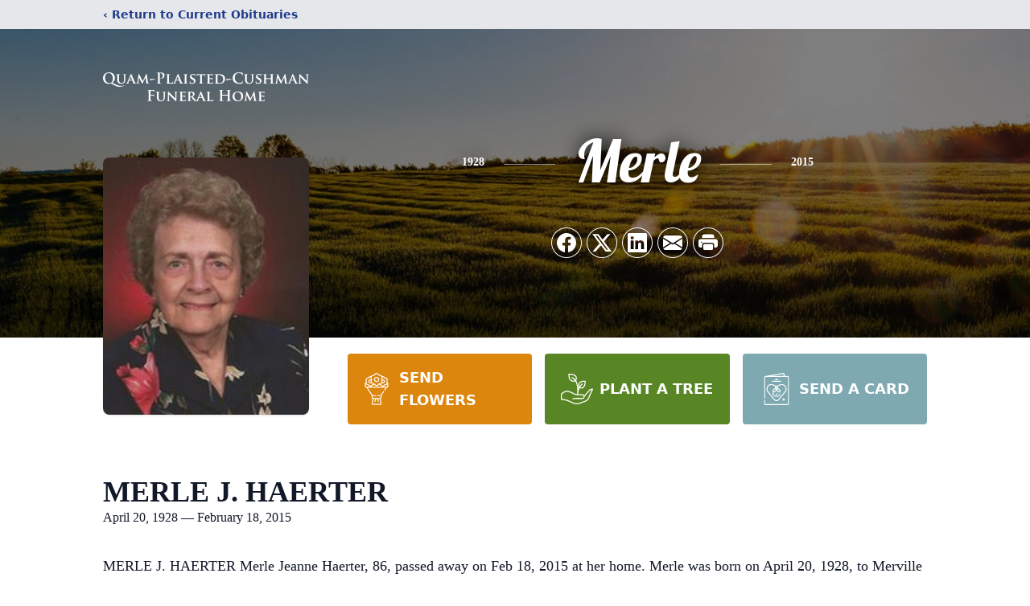

--- FILE ---
content_type: text/html; charset=utf-8
request_url: https://www.google.com/recaptcha/enterprise/anchor?ar=1&k=6Lc1p-MhAAAAAP7ptvcsBl5K0NOyrQwKhl_-ScIA&co=aHR0cHM6Ly93d3cucXVhbXBsYWlzdGVkY3VzaG1hbi5jb206NDQz&hl=en&type=image&v=PoyoqOPhxBO7pBk68S4YbpHZ&theme=light&size=invisible&badge=bottomright&anchor-ms=20000&execute-ms=30000&cb=ralku23ajjx3
body_size: 48543
content:
<!DOCTYPE HTML><html dir="ltr" lang="en"><head><meta http-equiv="Content-Type" content="text/html; charset=UTF-8">
<meta http-equiv="X-UA-Compatible" content="IE=edge">
<title>reCAPTCHA</title>
<style type="text/css">
/* cyrillic-ext */
@font-face {
  font-family: 'Roboto';
  font-style: normal;
  font-weight: 400;
  font-stretch: 100%;
  src: url(//fonts.gstatic.com/s/roboto/v48/KFO7CnqEu92Fr1ME7kSn66aGLdTylUAMa3GUBHMdazTgWw.woff2) format('woff2');
  unicode-range: U+0460-052F, U+1C80-1C8A, U+20B4, U+2DE0-2DFF, U+A640-A69F, U+FE2E-FE2F;
}
/* cyrillic */
@font-face {
  font-family: 'Roboto';
  font-style: normal;
  font-weight: 400;
  font-stretch: 100%;
  src: url(//fonts.gstatic.com/s/roboto/v48/KFO7CnqEu92Fr1ME7kSn66aGLdTylUAMa3iUBHMdazTgWw.woff2) format('woff2');
  unicode-range: U+0301, U+0400-045F, U+0490-0491, U+04B0-04B1, U+2116;
}
/* greek-ext */
@font-face {
  font-family: 'Roboto';
  font-style: normal;
  font-weight: 400;
  font-stretch: 100%;
  src: url(//fonts.gstatic.com/s/roboto/v48/KFO7CnqEu92Fr1ME7kSn66aGLdTylUAMa3CUBHMdazTgWw.woff2) format('woff2');
  unicode-range: U+1F00-1FFF;
}
/* greek */
@font-face {
  font-family: 'Roboto';
  font-style: normal;
  font-weight: 400;
  font-stretch: 100%;
  src: url(//fonts.gstatic.com/s/roboto/v48/KFO7CnqEu92Fr1ME7kSn66aGLdTylUAMa3-UBHMdazTgWw.woff2) format('woff2');
  unicode-range: U+0370-0377, U+037A-037F, U+0384-038A, U+038C, U+038E-03A1, U+03A3-03FF;
}
/* math */
@font-face {
  font-family: 'Roboto';
  font-style: normal;
  font-weight: 400;
  font-stretch: 100%;
  src: url(//fonts.gstatic.com/s/roboto/v48/KFO7CnqEu92Fr1ME7kSn66aGLdTylUAMawCUBHMdazTgWw.woff2) format('woff2');
  unicode-range: U+0302-0303, U+0305, U+0307-0308, U+0310, U+0312, U+0315, U+031A, U+0326-0327, U+032C, U+032F-0330, U+0332-0333, U+0338, U+033A, U+0346, U+034D, U+0391-03A1, U+03A3-03A9, U+03B1-03C9, U+03D1, U+03D5-03D6, U+03F0-03F1, U+03F4-03F5, U+2016-2017, U+2034-2038, U+203C, U+2040, U+2043, U+2047, U+2050, U+2057, U+205F, U+2070-2071, U+2074-208E, U+2090-209C, U+20D0-20DC, U+20E1, U+20E5-20EF, U+2100-2112, U+2114-2115, U+2117-2121, U+2123-214F, U+2190, U+2192, U+2194-21AE, U+21B0-21E5, U+21F1-21F2, U+21F4-2211, U+2213-2214, U+2216-22FF, U+2308-230B, U+2310, U+2319, U+231C-2321, U+2336-237A, U+237C, U+2395, U+239B-23B7, U+23D0, U+23DC-23E1, U+2474-2475, U+25AF, U+25B3, U+25B7, U+25BD, U+25C1, U+25CA, U+25CC, U+25FB, U+266D-266F, U+27C0-27FF, U+2900-2AFF, U+2B0E-2B11, U+2B30-2B4C, U+2BFE, U+3030, U+FF5B, U+FF5D, U+1D400-1D7FF, U+1EE00-1EEFF;
}
/* symbols */
@font-face {
  font-family: 'Roboto';
  font-style: normal;
  font-weight: 400;
  font-stretch: 100%;
  src: url(//fonts.gstatic.com/s/roboto/v48/KFO7CnqEu92Fr1ME7kSn66aGLdTylUAMaxKUBHMdazTgWw.woff2) format('woff2');
  unicode-range: U+0001-000C, U+000E-001F, U+007F-009F, U+20DD-20E0, U+20E2-20E4, U+2150-218F, U+2190, U+2192, U+2194-2199, U+21AF, U+21E6-21F0, U+21F3, U+2218-2219, U+2299, U+22C4-22C6, U+2300-243F, U+2440-244A, U+2460-24FF, U+25A0-27BF, U+2800-28FF, U+2921-2922, U+2981, U+29BF, U+29EB, U+2B00-2BFF, U+4DC0-4DFF, U+FFF9-FFFB, U+10140-1018E, U+10190-1019C, U+101A0, U+101D0-101FD, U+102E0-102FB, U+10E60-10E7E, U+1D2C0-1D2D3, U+1D2E0-1D37F, U+1F000-1F0FF, U+1F100-1F1AD, U+1F1E6-1F1FF, U+1F30D-1F30F, U+1F315, U+1F31C, U+1F31E, U+1F320-1F32C, U+1F336, U+1F378, U+1F37D, U+1F382, U+1F393-1F39F, U+1F3A7-1F3A8, U+1F3AC-1F3AF, U+1F3C2, U+1F3C4-1F3C6, U+1F3CA-1F3CE, U+1F3D4-1F3E0, U+1F3ED, U+1F3F1-1F3F3, U+1F3F5-1F3F7, U+1F408, U+1F415, U+1F41F, U+1F426, U+1F43F, U+1F441-1F442, U+1F444, U+1F446-1F449, U+1F44C-1F44E, U+1F453, U+1F46A, U+1F47D, U+1F4A3, U+1F4B0, U+1F4B3, U+1F4B9, U+1F4BB, U+1F4BF, U+1F4C8-1F4CB, U+1F4D6, U+1F4DA, U+1F4DF, U+1F4E3-1F4E6, U+1F4EA-1F4ED, U+1F4F7, U+1F4F9-1F4FB, U+1F4FD-1F4FE, U+1F503, U+1F507-1F50B, U+1F50D, U+1F512-1F513, U+1F53E-1F54A, U+1F54F-1F5FA, U+1F610, U+1F650-1F67F, U+1F687, U+1F68D, U+1F691, U+1F694, U+1F698, U+1F6AD, U+1F6B2, U+1F6B9-1F6BA, U+1F6BC, U+1F6C6-1F6CF, U+1F6D3-1F6D7, U+1F6E0-1F6EA, U+1F6F0-1F6F3, U+1F6F7-1F6FC, U+1F700-1F7FF, U+1F800-1F80B, U+1F810-1F847, U+1F850-1F859, U+1F860-1F887, U+1F890-1F8AD, U+1F8B0-1F8BB, U+1F8C0-1F8C1, U+1F900-1F90B, U+1F93B, U+1F946, U+1F984, U+1F996, U+1F9E9, U+1FA00-1FA6F, U+1FA70-1FA7C, U+1FA80-1FA89, U+1FA8F-1FAC6, U+1FACE-1FADC, U+1FADF-1FAE9, U+1FAF0-1FAF8, U+1FB00-1FBFF;
}
/* vietnamese */
@font-face {
  font-family: 'Roboto';
  font-style: normal;
  font-weight: 400;
  font-stretch: 100%;
  src: url(//fonts.gstatic.com/s/roboto/v48/KFO7CnqEu92Fr1ME7kSn66aGLdTylUAMa3OUBHMdazTgWw.woff2) format('woff2');
  unicode-range: U+0102-0103, U+0110-0111, U+0128-0129, U+0168-0169, U+01A0-01A1, U+01AF-01B0, U+0300-0301, U+0303-0304, U+0308-0309, U+0323, U+0329, U+1EA0-1EF9, U+20AB;
}
/* latin-ext */
@font-face {
  font-family: 'Roboto';
  font-style: normal;
  font-weight: 400;
  font-stretch: 100%;
  src: url(//fonts.gstatic.com/s/roboto/v48/KFO7CnqEu92Fr1ME7kSn66aGLdTylUAMa3KUBHMdazTgWw.woff2) format('woff2');
  unicode-range: U+0100-02BA, U+02BD-02C5, U+02C7-02CC, U+02CE-02D7, U+02DD-02FF, U+0304, U+0308, U+0329, U+1D00-1DBF, U+1E00-1E9F, U+1EF2-1EFF, U+2020, U+20A0-20AB, U+20AD-20C0, U+2113, U+2C60-2C7F, U+A720-A7FF;
}
/* latin */
@font-face {
  font-family: 'Roboto';
  font-style: normal;
  font-weight: 400;
  font-stretch: 100%;
  src: url(//fonts.gstatic.com/s/roboto/v48/KFO7CnqEu92Fr1ME7kSn66aGLdTylUAMa3yUBHMdazQ.woff2) format('woff2');
  unicode-range: U+0000-00FF, U+0131, U+0152-0153, U+02BB-02BC, U+02C6, U+02DA, U+02DC, U+0304, U+0308, U+0329, U+2000-206F, U+20AC, U+2122, U+2191, U+2193, U+2212, U+2215, U+FEFF, U+FFFD;
}
/* cyrillic-ext */
@font-face {
  font-family: 'Roboto';
  font-style: normal;
  font-weight: 500;
  font-stretch: 100%;
  src: url(//fonts.gstatic.com/s/roboto/v48/KFO7CnqEu92Fr1ME7kSn66aGLdTylUAMa3GUBHMdazTgWw.woff2) format('woff2');
  unicode-range: U+0460-052F, U+1C80-1C8A, U+20B4, U+2DE0-2DFF, U+A640-A69F, U+FE2E-FE2F;
}
/* cyrillic */
@font-face {
  font-family: 'Roboto';
  font-style: normal;
  font-weight: 500;
  font-stretch: 100%;
  src: url(//fonts.gstatic.com/s/roboto/v48/KFO7CnqEu92Fr1ME7kSn66aGLdTylUAMa3iUBHMdazTgWw.woff2) format('woff2');
  unicode-range: U+0301, U+0400-045F, U+0490-0491, U+04B0-04B1, U+2116;
}
/* greek-ext */
@font-face {
  font-family: 'Roboto';
  font-style: normal;
  font-weight: 500;
  font-stretch: 100%;
  src: url(//fonts.gstatic.com/s/roboto/v48/KFO7CnqEu92Fr1ME7kSn66aGLdTylUAMa3CUBHMdazTgWw.woff2) format('woff2');
  unicode-range: U+1F00-1FFF;
}
/* greek */
@font-face {
  font-family: 'Roboto';
  font-style: normal;
  font-weight: 500;
  font-stretch: 100%;
  src: url(//fonts.gstatic.com/s/roboto/v48/KFO7CnqEu92Fr1ME7kSn66aGLdTylUAMa3-UBHMdazTgWw.woff2) format('woff2');
  unicode-range: U+0370-0377, U+037A-037F, U+0384-038A, U+038C, U+038E-03A1, U+03A3-03FF;
}
/* math */
@font-face {
  font-family: 'Roboto';
  font-style: normal;
  font-weight: 500;
  font-stretch: 100%;
  src: url(//fonts.gstatic.com/s/roboto/v48/KFO7CnqEu92Fr1ME7kSn66aGLdTylUAMawCUBHMdazTgWw.woff2) format('woff2');
  unicode-range: U+0302-0303, U+0305, U+0307-0308, U+0310, U+0312, U+0315, U+031A, U+0326-0327, U+032C, U+032F-0330, U+0332-0333, U+0338, U+033A, U+0346, U+034D, U+0391-03A1, U+03A3-03A9, U+03B1-03C9, U+03D1, U+03D5-03D6, U+03F0-03F1, U+03F4-03F5, U+2016-2017, U+2034-2038, U+203C, U+2040, U+2043, U+2047, U+2050, U+2057, U+205F, U+2070-2071, U+2074-208E, U+2090-209C, U+20D0-20DC, U+20E1, U+20E5-20EF, U+2100-2112, U+2114-2115, U+2117-2121, U+2123-214F, U+2190, U+2192, U+2194-21AE, U+21B0-21E5, U+21F1-21F2, U+21F4-2211, U+2213-2214, U+2216-22FF, U+2308-230B, U+2310, U+2319, U+231C-2321, U+2336-237A, U+237C, U+2395, U+239B-23B7, U+23D0, U+23DC-23E1, U+2474-2475, U+25AF, U+25B3, U+25B7, U+25BD, U+25C1, U+25CA, U+25CC, U+25FB, U+266D-266F, U+27C0-27FF, U+2900-2AFF, U+2B0E-2B11, U+2B30-2B4C, U+2BFE, U+3030, U+FF5B, U+FF5D, U+1D400-1D7FF, U+1EE00-1EEFF;
}
/* symbols */
@font-face {
  font-family: 'Roboto';
  font-style: normal;
  font-weight: 500;
  font-stretch: 100%;
  src: url(//fonts.gstatic.com/s/roboto/v48/KFO7CnqEu92Fr1ME7kSn66aGLdTylUAMaxKUBHMdazTgWw.woff2) format('woff2');
  unicode-range: U+0001-000C, U+000E-001F, U+007F-009F, U+20DD-20E0, U+20E2-20E4, U+2150-218F, U+2190, U+2192, U+2194-2199, U+21AF, U+21E6-21F0, U+21F3, U+2218-2219, U+2299, U+22C4-22C6, U+2300-243F, U+2440-244A, U+2460-24FF, U+25A0-27BF, U+2800-28FF, U+2921-2922, U+2981, U+29BF, U+29EB, U+2B00-2BFF, U+4DC0-4DFF, U+FFF9-FFFB, U+10140-1018E, U+10190-1019C, U+101A0, U+101D0-101FD, U+102E0-102FB, U+10E60-10E7E, U+1D2C0-1D2D3, U+1D2E0-1D37F, U+1F000-1F0FF, U+1F100-1F1AD, U+1F1E6-1F1FF, U+1F30D-1F30F, U+1F315, U+1F31C, U+1F31E, U+1F320-1F32C, U+1F336, U+1F378, U+1F37D, U+1F382, U+1F393-1F39F, U+1F3A7-1F3A8, U+1F3AC-1F3AF, U+1F3C2, U+1F3C4-1F3C6, U+1F3CA-1F3CE, U+1F3D4-1F3E0, U+1F3ED, U+1F3F1-1F3F3, U+1F3F5-1F3F7, U+1F408, U+1F415, U+1F41F, U+1F426, U+1F43F, U+1F441-1F442, U+1F444, U+1F446-1F449, U+1F44C-1F44E, U+1F453, U+1F46A, U+1F47D, U+1F4A3, U+1F4B0, U+1F4B3, U+1F4B9, U+1F4BB, U+1F4BF, U+1F4C8-1F4CB, U+1F4D6, U+1F4DA, U+1F4DF, U+1F4E3-1F4E6, U+1F4EA-1F4ED, U+1F4F7, U+1F4F9-1F4FB, U+1F4FD-1F4FE, U+1F503, U+1F507-1F50B, U+1F50D, U+1F512-1F513, U+1F53E-1F54A, U+1F54F-1F5FA, U+1F610, U+1F650-1F67F, U+1F687, U+1F68D, U+1F691, U+1F694, U+1F698, U+1F6AD, U+1F6B2, U+1F6B9-1F6BA, U+1F6BC, U+1F6C6-1F6CF, U+1F6D3-1F6D7, U+1F6E0-1F6EA, U+1F6F0-1F6F3, U+1F6F7-1F6FC, U+1F700-1F7FF, U+1F800-1F80B, U+1F810-1F847, U+1F850-1F859, U+1F860-1F887, U+1F890-1F8AD, U+1F8B0-1F8BB, U+1F8C0-1F8C1, U+1F900-1F90B, U+1F93B, U+1F946, U+1F984, U+1F996, U+1F9E9, U+1FA00-1FA6F, U+1FA70-1FA7C, U+1FA80-1FA89, U+1FA8F-1FAC6, U+1FACE-1FADC, U+1FADF-1FAE9, U+1FAF0-1FAF8, U+1FB00-1FBFF;
}
/* vietnamese */
@font-face {
  font-family: 'Roboto';
  font-style: normal;
  font-weight: 500;
  font-stretch: 100%;
  src: url(//fonts.gstatic.com/s/roboto/v48/KFO7CnqEu92Fr1ME7kSn66aGLdTylUAMa3OUBHMdazTgWw.woff2) format('woff2');
  unicode-range: U+0102-0103, U+0110-0111, U+0128-0129, U+0168-0169, U+01A0-01A1, U+01AF-01B0, U+0300-0301, U+0303-0304, U+0308-0309, U+0323, U+0329, U+1EA0-1EF9, U+20AB;
}
/* latin-ext */
@font-face {
  font-family: 'Roboto';
  font-style: normal;
  font-weight: 500;
  font-stretch: 100%;
  src: url(//fonts.gstatic.com/s/roboto/v48/KFO7CnqEu92Fr1ME7kSn66aGLdTylUAMa3KUBHMdazTgWw.woff2) format('woff2');
  unicode-range: U+0100-02BA, U+02BD-02C5, U+02C7-02CC, U+02CE-02D7, U+02DD-02FF, U+0304, U+0308, U+0329, U+1D00-1DBF, U+1E00-1E9F, U+1EF2-1EFF, U+2020, U+20A0-20AB, U+20AD-20C0, U+2113, U+2C60-2C7F, U+A720-A7FF;
}
/* latin */
@font-face {
  font-family: 'Roboto';
  font-style: normal;
  font-weight: 500;
  font-stretch: 100%;
  src: url(//fonts.gstatic.com/s/roboto/v48/KFO7CnqEu92Fr1ME7kSn66aGLdTylUAMa3yUBHMdazQ.woff2) format('woff2');
  unicode-range: U+0000-00FF, U+0131, U+0152-0153, U+02BB-02BC, U+02C6, U+02DA, U+02DC, U+0304, U+0308, U+0329, U+2000-206F, U+20AC, U+2122, U+2191, U+2193, U+2212, U+2215, U+FEFF, U+FFFD;
}
/* cyrillic-ext */
@font-face {
  font-family: 'Roboto';
  font-style: normal;
  font-weight: 900;
  font-stretch: 100%;
  src: url(//fonts.gstatic.com/s/roboto/v48/KFO7CnqEu92Fr1ME7kSn66aGLdTylUAMa3GUBHMdazTgWw.woff2) format('woff2');
  unicode-range: U+0460-052F, U+1C80-1C8A, U+20B4, U+2DE0-2DFF, U+A640-A69F, U+FE2E-FE2F;
}
/* cyrillic */
@font-face {
  font-family: 'Roboto';
  font-style: normal;
  font-weight: 900;
  font-stretch: 100%;
  src: url(//fonts.gstatic.com/s/roboto/v48/KFO7CnqEu92Fr1ME7kSn66aGLdTylUAMa3iUBHMdazTgWw.woff2) format('woff2');
  unicode-range: U+0301, U+0400-045F, U+0490-0491, U+04B0-04B1, U+2116;
}
/* greek-ext */
@font-face {
  font-family: 'Roboto';
  font-style: normal;
  font-weight: 900;
  font-stretch: 100%;
  src: url(//fonts.gstatic.com/s/roboto/v48/KFO7CnqEu92Fr1ME7kSn66aGLdTylUAMa3CUBHMdazTgWw.woff2) format('woff2');
  unicode-range: U+1F00-1FFF;
}
/* greek */
@font-face {
  font-family: 'Roboto';
  font-style: normal;
  font-weight: 900;
  font-stretch: 100%;
  src: url(//fonts.gstatic.com/s/roboto/v48/KFO7CnqEu92Fr1ME7kSn66aGLdTylUAMa3-UBHMdazTgWw.woff2) format('woff2');
  unicode-range: U+0370-0377, U+037A-037F, U+0384-038A, U+038C, U+038E-03A1, U+03A3-03FF;
}
/* math */
@font-face {
  font-family: 'Roboto';
  font-style: normal;
  font-weight: 900;
  font-stretch: 100%;
  src: url(//fonts.gstatic.com/s/roboto/v48/KFO7CnqEu92Fr1ME7kSn66aGLdTylUAMawCUBHMdazTgWw.woff2) format('woff2');
  unicode-range: U+0302-0303, U+0305, U+0307-0308, U+0310, U+0312, U+0315, U+031A, U+0326-0327, U+032C, U+032F-0330, U+0332-0333, U+0338, U+033A, U+0346, U+034D, U+0391-03A1, U+03A3-03A9, U+03B1-03C9, U+03D1, U+03D5-03D6, U+03F0-03F1, U+03F4-03F5, U+2016-2017, U+2034-2038, U+203C, U+2040, U+2043, U+2047, U+2050, U+2057, U+205F, U+2070-2071, U+2074-208E, U+2090-209C, U+20D0-20DC, U+20E1, U+20E5-20EF, U+2100-2112, U+2114-2115, U+2117-2121, U+2123-214F, U+2190, U+2192, U+2194-21AE, U+21B0-21E5, U+21F1-21F2, U+21F4-2211, U+2213-2214, U+2216-22FF, U+2308-230B, U+2310, U+2319, U+231C-2321, U+2336-237A, U+237C, U+2395, U+239B-23B7, U+23D0, U+23DC-23E1, U+2474-2475, U+25AF, U+25B3, U+25B7, U+25BD, U+25C1, U+25CA, U+25CC, U+25FB, U+266D-266F, U+27C0-27FF, U+2900-2AFF, U+2B0E-2B11, U+2B30-2B4C, U+2BFE, U+3030, U+FF5B, U+FF5D, U+1D400-1D7FF, U+1EE00-1EEFF;
}
/* symbols */
@font-face {
  font-family: 'Roboto';
  font-style: normal;
  font-weight: 900;
  font-stretch: 100%;
  src: url(//fonts.gstatic.com/s/roboto/v48/KFO7CnqEu92Fr1ME7kSn66aGLdTylUAMaxKUBHMdazTgWw.woff2) format('woff2');
  unicode-range: U+0001-000C, U+000E-001F, U+007F-009F, U+20DD-20E0, U+20E2-20E4, U+2150-218F, U+2190, U+2192, U+2194-2199, U+21AF, U+21E6-21F0, U+21F3, U+2218-2219, U+2299, U+22C4-22C6, U+2300-243F, U+2440-244A, U+2460-24FF, U+25A0-27BF, U+2800-28FF, U+2921-2922, U+2981, U+29BF, U+29EB, U+2B00-2BFF, U+4DC0-4DFF, U+FFF9-FFFB, U+10140-1018E, U+10190-1019C, U+101A0, U+101D0-101FD, U+102E0-102FB, U+10E60-10E7E, U+1D2C0-1D2D3, U+1D2E0-1D37F, U+1F000-1F0FF, U+1F100-1F1AD, U+1F1E6-1F1FF, U+1F30D-1F30F, U+1F315, U+1F31C, U+1F31E, U+1F320-1F32C, U+1F336, U+1F378, U+1F37D, U+1F382, U+1F393-1F39F, U+1F3A7-1F3A8, U+1F3AC-1F3AF, U+1F3C2, U+1F3C4-1F3C6, U+1F3CA-1F3CE, U+1F3D4-1F3E0, U+1F3ED, U+1F3F1-1F3F3, U+1F3F5-1F3F7, U+1F408, U+1F415, U+1F41F, U+1F426, U+1F43F, U+1F441-1F442, U+1F444, U+1F446-1F449, U+1F44C-1F44E, U+1F453, U+1F46A, U+1F47D, U+1F4A3, U+1F4B0, U+1F4B3, U+1F4B9, U+1F4BB, U+1F4BF, U+1F4C8-1F4CB, U+1F4D6, U+1F4DA, U+1F4DF, U+1F4E3-1F4E6, U+1F4EA-1F4ED, U+1F4F7, U+1F4F9-1F4FB, U+1F4FD-1F4FE, U+1F503, U+1F507-1F50B, U+1F50D, U+1F512-1F513, U+1F53E-1F54A, U+1F54F-1F5FA, U+1F610, U+1F650-1F67F, U+1F687, U+1F68D, U+1F691, U+1F694, U+1F698, U+1F6AD, U+1F6B2, U+1F6B9-1F6BA, U+1F6BC, U+1F6C6-1F6CF, U+1F6D3-1F6D7, U+1F6E0-1F6EA, U+1F6F0-1F6F3, U+1F6F7-1F6FC, U+1F700-1F7FF, U+1F800-1F80B, U+1F810-1F847, U+1F850-1F859, U+1F860-1F887, U+1F890-1F8AD, U+1F8B0-1F8BB, U+1F8C0-1F8C1, U+1F900-1F90B, U+1F93B, U+1F946, U+1F984, U+1F996, U+1F9E9, U+1FA00-1FA6F, U+1FA70-1FA7C, U+1FA80-1FA89, U+1FA8F-1FAC6, U+1FACE-1FADC, U+1FADF-1FAE9, U+1FAF0-1FAF8, U+1FB00-1FBFF;
}
/* vietnamese */
@font-face {
  font-family: 'Roboto';
  font-style: normal;
  font-weight: 900;
  font-stretch: 100%;
  src: url(//fonts.gstatic.com/s/roboto/v48/KFO7CnqEu92Fr1ME7kSn66aGLdTylUAMa3OUBHMdazTgWw.woff2) format('woff2');
  unicode-range: U+0102-0103, U+0110-0111, U+0128-0129, U+0168-0169, U+01A0-01A1, U+01AF-01B0, U+0300-0301, U+0303-0304, U+0308-0309, U+0323, U+0329, U+1EA0-1EF9, U+20AB;
}
/* latin-ext */
@font-face {
  font-family: 'Roboto';
  font-style: normal;
  font-weight: 900;
  font-stretch: 100%;
  src: url(//fonts.gstatic.com/s/roboto/v48/KFO7CnqEu92Fr1ME7kSn66aGLdTylUAMa3KUBHMdazTgWw.woff2) format('woff2');
  unicode-range: U+0100-02BA, U+02BD-02C5, U+02C7-02CC, U+02CE-02D7, U+02DD-02FF, U+0304, U+0308, U+0329, U+1D00-1DBF, U+1E00-1E9F, U+1EF2-1EFF, U+2020, U+20A0-20AB, U+20AD-20C0, U+2113, U+2C60-2C7F, U+A720-A7FF;
}
/* latin */
@font-face {
  font-family: 'Roboto';
  font-style: normal;
  font-weight: 900;
  font-stretch: 100%;
  src: url(//fonts.gstatic.com/s/roboto/v48/KFO7CnqEu92Fr1ME7kSn66aGLdTylUAMa3yUBHMdazQ.woff2) format('woff2');
  unicode-range: U+0000-00FF, U+0131, U+0152-0153, U+02BB-02BC, U+02C6, U+02DA, U+02DC, U+0304, U+0308, U+0329, U+2000-206F, U+20AC, U+2122, U+2191, U+2193, U+2212, U+2215, U+FEFF, U+FFFD;
}

</style>
<link rel="stylesheet" type="text/css" href="https://www.gstatic.com/recaptcha/releases/PoyoqOPhxBO7pBk68S4YbpHZ/styles__ltr.css">
<script nonce="MILo1_gsLdWibjuEoZhBmg" type="text/javascript">window['__recaptcha_api'] = 'https://www.google.com/recaptcha/enterprise/';</script>
<script type="text/javascript" src="https://www.gstatic.com/recaptcha/releases/PoyoqOPhxBO7pBk68S4YbpHZ/recaptcha__en.js" nonce="MILo1_gsLdWibjuEoZhBmg">
      
    </script></head>
<body><div id="rc-anchor-alert" class="rc-anchor-alert"></div>
<input type="hidden" id="recaptcha-token" value="[base64]">
<script type="text/javascript" nonce="MILo1_gsLdWibjuEoZhBmg">
      recaptcha.anchor.Main.init("[\x22ainput\x22,[\x22bgdata\x22,\x22\x22,\[base64]/[base64]/[base64]/[base64]/cjw8ejpyPj4+eil9Y2F0Y2gobCl7dGhyb3cgbDt9fSxIPWZ1bmN0aW9uKHcsdCx6KXtpZih3PT0xOTR8fHc9PTIwOCl0LnZbd10/dC52W3ddLmNvbmNhdCh6KTp0LnZbd109b2Yoeix0KTtlbHNle2lmKHQuYkImJnchPTMxNylyZXR1cm47dz09NjZ8fHc9PTEyMnx8dz09NDcwfHx3PT00NHx8dz09NDE2fHx3PT0zOTd8fHc9PTQyMXx8dz09Njh8fHc9PTcwfHx3PT0xODQ/[base64]/[base64]/[base64]/bmV3IGRbVl0oSlswXSk6cD09Mj9uZXcgZFtWXShKWzBdLEpbMV0pOnA9PTM/bmV3IGRbVl0oSlswXSxKWzFdLEpbMl0pOnA9PTQ/[base64]/[base64]/[base64]/[base64]\x22,\[base64]\\u003d\x22,\x22dMOfwoPDmcKiL8OKwqHDlsKhw6fCgEXDscONBn5BUkbCrWJnwq5dwrksw4fCtVFOIcKBR8OrA8O4wrE0T8OLwoDCuMKnGzLDvcK/w6ciNcKUXWJdwoBFK8OCRikNSlcRw4s/SwJUVcOHbMORV8OxwoLDl8Opw7Zpw6ope8OLwod6Rm0mwofDmFQiBcO5QUISwrLDgMKYw7xrw6/[base64]/P1PDiMOWwqo6WUvDlsO7MiXCucKvSwjDj8KJwpBlwqHDilLDmSRfw6swNMOywrxPw41eMsOxTFgRYlIqTsOWR2ABeMOmw6kTXADDol/CtzYrTzwiw7vCqsKoQsKfw6FuPMKxwrYmTTzCi0bCj3pOwrhTw7/[base64]/CmMKLSMK9wo7CgREiwoDCh8K+ZcKMG8OTwopeGMOID3sLOcOcwoJNIgt5C8OMw51IGV1Zw6PDtncIw5rDusKxBsOLRVzDu2IzSmDDlhNmbcOxdsKZFsO+w4XDjcK2MzkfYsKxcD3DssKBwpJQSkoUasOACwdFwpzCisKLf8KAH8KBw4zCisOnP8KrQ8KEw6bCosO/wqpFw5vCtWghYRBDYcKydMKkZnnDjcO6w4JROCYcw7/Ci8KmTcKCFHLCvMOBV2N+wpI5ScKNCcKAwoIhw5UfKcONw4R3woMxwpbDtMO0Ljs9HMO9Xx3CvnHCtMO9wpROwpsXwo0/w6/DmMOJw5HCnELDswXDlMOecMKdEy1mR0fDlA/[base64]/[base64]/GsKNwr9yw7vDs8OSBjQYDAvDqMOtw7l5dcO2wrTCnhV5w77Dm0fCoMKlIsOXw6F4Ik42NA9EwpBOWFPDksKRCcOYdMKkRsKEwqrDo8OoRVgXNkbCo8KIZW3Cm2PDoxYbw6RvWMOJw597w6/CqRBBw5DDv8KAwqtaJcKxwqrCnEvDpcKsw7lUJRsKwr3DlsOjwrzCrBgqVmENDkLCrMKqwoXDvsO8woF2w7Q2wpTCmsOKwqZNT2HDr23Co1QMV2/DhcO7GcK2LBFsw4HDgBUkdgTDpcKbwqUWPMOscyQiDkIUw69Awo7CoMKVw4vCtTZUw5fCssOpwpnClggtVx9MwrXDjDJgwq0LM8KiXMO0ASZPw73DjMOqXgFhSVvCocOSaTTCrcKAWTJxPy1xw5UdBErDrcKnQ8OWwq89wozCh8KZI2LCl3k8WQVWZsKPw7/[base64]/DuxokPDE6wrk/JQ0TVTTCs8O1OMKYKGNVMgDDrsK6PnTDncKfW1HDjMOmC8OPwp0vw68MeAXCgsKnwpnChsOiw4zDjsOAw7bCtMOwwo/CvsOIYMO1QSXDplfCvMOVacOswpYDfxRjPAPDgSItW3LCix4Aw6UUcn5tAMK7wp3DvsOCwrjCjXjDiFfCpkNSacOnX8K6wqh8MkXChHtiw6pfwqrClxQwwo7CmyjDvFwPayPDhxvDvQB/[base64]/wqPDliksCsOGw5rCvXEOCsOJwofDrcOTecK4w4vDmsKfw4UseShNwrILU8KHw4DDm0I4wpvDkhbCgwDDhsOpw7Avd8KewqdgEBB9w7vDolxac0ZMbsKRWMO1TCbCsHfCtmstJiEqw7nDlUspMcOWPMKxahzDl1NTK8OKw4AiU8Ouwo1/VMKowrHCjXEFBmxzEAcEHcKew4jDhMK+WsKQw7JOw5/CjhHCtQN3w5nCoFDCsMKUw5stwq/DrxDCvUhyw7o4w5TDgXc2wrgNwqDCnE3Do3ReBUEFUWJRw5PCvsOvd8O2WQQjOMKkwqPCnMOgw5XCnMOlwokHLS/DowUnw6dVX8O7wqPCnGnDk8KUwroIw5/CjcO3YAfCvsO0w5zDv3kOKkfCssOkwpRnDkVoSsKJwpHCmMOdMiIAwr3CgcK6w73DrcKWw5kCBsONPsKsw7gTw7zDrkNBUwJBPcOgY3PDqcKIckB+wrDCt8KXw70NFg/CgnvCisO/I8K7TAPCi0pww4IUTCLDrMOcA8KxEWogfsOZCDJgw6gOw7HCpMO3dT3CpnJIw4XDrcKXwrwCw6vDlcOYwqPDgWDDvzx5w7TCkMOlwo47MWIhw5U3w50bw5PCuHhHWVDCiyDDvTBvKiwpKMOMaUwjwq50eStXYwfCjVYhw4bCncK9woQQQRXCjUk/w7wJw57CsStEdMK2UB1ywp5RNcKtw7IVw7TCj1sWwo/DgsOeHg3DsAPCoVRswpNgI8Kuw4cDwpnDr8Kuw6vCoiIcPMKnd8OzEwnCnw/DmMOPwo04WMKmw4hsbsKBw7gZwpVzOsONH1/DohbCksO5AXM1wpIBRB7CkyEyw57CkcOna8KrasO/[base64]/dHTCkmjDisO2wrJLElVUwoHCqRAFAMO1VsKGIMO0BmwHAsKQHx17wrwJwq1jc8K6wr/Cl8OYZcOVw6/CvkZ8KRXCsXTDu8KtThDDosKeelFnfsOCwo8sfmTDuFrCnh7DmMOcPCLCksKNwpQ9EjMlImDDmDnCkcOjLjNaw4lOZAPDpsKzw4R/w4giWcKrw6sAwrTCs8Ozw4cMEQZnBRTDnsO8FRfCl8K9w5XCgcKZw5QbD8OXay5bcRzDvsOswrRpESPCvsKkwpN/bQR8wr9tC0rDlSTChmMRw4zDjEfCnsK0CcK4w6Izw4U8fT4cHjR3w7DDgyJBw7zDpSbCugNeby3CsMOHaXnCtMOnHMOXwphZwqXCh3BpwqQTwqx6w6/[base64]/DujrDj0bCtjR1w6QowrXDu8KzwovCvCMcwqzDsk3DpsKqw4UXw5PCkVHCnjtMVUwKKAnCgsO1wpFTwrzChi3DsMOYw5xAw4PDicKLMcKyAcOCPSvCogMkw4/CjcOzwpzDhcO4QMOKKDsuwpR9AhvDtMOjwqk8wpvDrV/Dh0HCnMO5eMODw58hw7R4aUrCjmPDvQlVU0TCrSXDjsKUAnDDuVhywojCv8OAw7/DgU1Xwr1qDlHDnCBzw4/CkMO6LMO8PhM7KG/CggnCjcOAwrTDicOiwrPDu8OWwoxmw6DCr8O/QEAzwr1VwqPCm1/DiMKmw6phXsONw40NBcK4w4dGw6AsJEHCvsKVBMOAf8OlwpXDjcOJwqVIdFAww4zDnzlcUFbDmMOiHR8ywp/CmsKHw7E+T8Oxb2hDDsOBCMOWwqbDk8OsIsK1wqnDkcKeV8KoB8Oqfw1Aw5cVYCciQsOUEmxwaBvClMK4w7wIeGt3GcKnw4fCmHQGEhhgK8Kfw7PCrsK5wqHDucKUKMO/wpLDosKJRSXCtcOPw7jCiMO3wo1RfcO1wr/Cg2HCvmfClMOHw6DDsnTDqVEtCVsPw5kUMMOqGcKHw4YNw5s1wrnDscOjw6Muw7bDkGktw484aMKFCjPDqgRUw7VSwrVXShjDvig/wq8XXsONwooAJ8KOwoonw4R4TcKpdHY4B8KRGcKoZmMDw418e1nDjcOSFcKdw47Cgi7DvmvCrMO+w7TDhQEzTsOtwpDCscKJMsKXwqV9wpjCq8OyYsKZG8OIw4bCj8KuHQg7w7sWLcKBRsOow5HDp8OgMTBpF8KMd8OSwroqw6/DncKnBsKsX8KwPUDDssKbwrN0bMKpGxRZF8Oiw6t8w7IrQcOjOsO0woldwqxHw4XDk8OpB3nDp8OAwow8DhfDtcO6KcOYZVbCqU/CqsOyb3UdXMKnNcOABB8CR8O+KcOiVMKeKcO3FyYaCGMNeMOLJyg6anzDn3VowpZ4di95b8OLUG3ChV0Bw4ZZw7oCeFVpw53CmMKhYHUowohSw45KwpbDpjvDk1LDt8KbSwvCmWXClsOvL8K/w64xf8K3IALDm8KDw5fDqkXDqGLDlGQTw7vCuEXDscORQMOUSRpiOHHCqMKvwrx7w6hMw7RMw7TDlsKkb8KwWsKFwqlwW1dEBMO0Xi8GwoNfQ0Ylw5dKwolqVxY9MgVKwqDCpgHDh2rDj8ONwq8yw6XCqBDDmMOBS2LCv2oOwqfCrBluZT/DqwxKw7rDlncjwq/CmcOCw5TDpx3Cv2/[base64]/[base64]/wrgKHA3DvsObLMOiw4HCv8O5w6DDrcOOwrwmwq9jwrvCjxspAlkGGMK0woxmw5lrwp8twrLCm8KJAsKiC8OtUkBOcHU4wpweNMKhLsOKUMKdw7kvw5lqw5nCrxdZcsOtw7rCgsOFwqQaw6TCpH/ClcO4TsKTX1QUTSbCvsOVw5vDqcKnwrjCrDbDujASwo1HdMK/wq7DlA3CksKQdMKleT7DgcO+IkFiwpzDisOyY2/[base64]/DrmTCmcOPPkMUw4ZENcOXwozCm1tfAXNnwrHCgRbDjcKjwo7CuCXCscOpLyjDtlJrw6xCw4zDiFbDlsOHw5vDmsK/aFh6EsOoVlNqw4LDqMK8VCMqw7s2wrPCucKiSFYqWMOTwroCBMOcFQ8Uw6/Dg8OowrVrc8ODYsK6wqItwq8MYMOgw442w4fCmMKiBUjCrcK4wp5kwot4w47CocK4MQhuNcOoKMKkPXTDnQfDu8KmwoQKwow/[base64]/DscOKPMOww7wsRsKawqPCu33DuxFhZ1l0K8O+w58Kw5kzRUgPw7PDiWLCvMOWJsOJcgfCsMKVwowwwpYrUMO2A0rCl0LCrMOKwqNoZMKeJnEKw4bDs8Oywp9awq3DocKYc8KwCRVZw5d1enV1wqhfwoLCmD7Dlw/CvcKSwqTDvcKAVj3Dg8KHDjt7w6PCjBQmwo4ZQgFuw4vDssOJw4/CgsKHbMODwrvCg8OFA8OWU8OWQsOiwqw+FsOAMsKRUsO4EULDrkbCj2PDo8ONZj/Du8KnQWvCqMOwEMK+FMKCBsO+w4HDiSnCvMKxwqxLScO9R8OhBxk8cMOEwoLCsMKYw5sxwrvDmwHDh8OZMCHDssK6WXk/wpPDl8K3w7k/wpLCnm3CssO6w4sbwqvCncOmGcKhw70HcmsNAVPDgcKwGsKVw6zCpXjDnsKowrLCvMKlwq3CkQ8mLBDCsQrCoF0AHxZjwrwwEsK/DVByw7/CmgvDtHnCrsKVJ8KAwrQYX8O/w5DDo1XDhxpdw5PCt8OjIHsywrbCrklOT8KoEnLDkMKkNcOow4FawpBOwo8Iw5vDuz3Cg8KLwrQmw4vClsKPw4hTJSzCmSLChsOEw59NwqjCtmfCmcOAwq/CuyMGRMKTwpZhw6kVw6k3PV3Do1cvczzClMOfwo7Cjlxtw7osw5cWwqvCmsKoMMK4YV/DvsOZwq/DocOfYcOdciXDiXVNfsO0PG9rw4PDlknDiMOYwo1FMRwGw7oyw6zCjsKAwo/[base64]/CuMOFw7BmwpnDu8OnSsKQwpfCoRHCp2kSw5bDosOcw4TDrg/[base64]/JcKWRsOIw5XCpT9Iw7UCVgzDqHYFwqfCrQgjw6bDtADCvcO8XMKEwoYYw51NwrklwqtkwoFpw63CqQgzJ8OhVMOOLSLCmGXCjBo/ejAVwpkRwpIIw5Jcwrlmw4TCi8KvSMKfwoLCnBVOw4gfwpPCkgl2wo5iw5TCkcOrATTDgxALF8OAwoh7w71Jw7rDvnvDjMO0w6MFK2hBwrQVw4R2wqIkL3oQwpHCtcKKP8OXwr/CrWUfwq5lVTRuw7vCv8Kdw6hpw7PDvxtNw6/[base64]/CrFskJMK5J8OjXFIUwrjDiCxzw48ZUjQ8LDwmEcKTcGYqw6tXw5nCsRYOQ07CtjDCrsKXYXwqw5dow65SEcO1CWB5w5HCkcKww5Yvw7PDulLDuMOwfDNmTTgvwokOGMK7wrnDjycRwqPCoxAuJQ3DlsOywrLCucO+woYVwo/CnihIwoDCocODE8O8wpsSwp3Di3PDp8OQGBRuBMKuw4UYUWUYw44YPWEeFMOCIsOqw5jCg8OwCxQ7Mh02YMK+wp5HwqJObTXCqSIBw6vDlGwhw4oXw6TCmGkWV2XCmsO6w6B5GcOOwrTDq3LDhMOFwr3Dh8O9ZsOiwrLCnGRvw6FCdsK/wrnDjsOjASJfw6/DniTCqcOdIE7DocOlwpbCl8OLwqXDskXDncK4w4TDnHUQOxcVDzUyKsKpFBQuRUAiLBLDo27DokRXw5rDoRERFsOHw7QXwpbCkh3DpS/DqcKwwrd4dnsgUMKJaxjCncOxIwPDhMO5w5tlwpgRMMO9w7xdWcO5SCl8QsOOwqjDlz99w6zCjhfDuGXCsnPDn8OBwq56w47CplvDoSxcw5oswp7DrMOWwqgNcVbDvcKsThF9ZURLwpBOMX7CtcO7e8KUBGRIw5FJwpdXEcKWY8Ouw5/[base64]/CicOCVcKUfsKRwowlw6glScKOw5YjHsKvw7UCwp3DsnvDlzVvKjnDhT99LMKZwr7DjsKnAVbCn1diwokOw6E3wobCoR4ISmrDjMOywpclwpzDn8Kuw79LQ1ZHwqDDh8OowpnDn8KrwqI3aMKww5PDrcKDdMO/NMOACkZ0P8OawpbDkgAAwqHDn2Uyw5Fmw4vDrT1IQMKHAMKkTsOHe8OmwoUFE8OHCxTDtcOKcMKSwo5bQULDk8KZw5jDhCXCq1wPenlcCnIKwq/DjB3DrA7DkcKncHnDoBrDrWjCiA/Dk8Kzwr4Jw5oic1wjwrbCmVQ2w4PDpcOAwprDgGItw4zDnWwqenp7w7hMZcKZwq7CskXDm1rCmMOBw4EDwoxAQ8Ohw7/[base64]/DqkzDuMKlw7EfKjfDk8KSF2vDuTQyD8KDa3wNwpzDs0PDqcOvw64Pw5hOOsO/WyPClcKMwq4wbHPDicOSc1PDi8KWQ8OEwr/CmgsJwrTCuFpvw6IqG8OHaFfCs2LDkDnCjcORG8O8wrMCVcOlOMOpXcOdNcKsHUXCoBVHVMKdfcKpVxMCwoLDtsKywqMoH8OCYH/Du8KTw4nCnEQVWMOowq5iwqgIw6jCsUs9EsK5woFFMsOBwocue0B0w7PDt8KYN8KGwpDDnsKCOMOTEiLDtsKBwqcWwprDoMK8w77Dk8KmY8OvNR8hw7A8S8KrTMO4QwcmwpkOFy3DlFYIF18mwp/CpcKCwqNzwpbDlcO8R0XCkH/CucKYK8Kuw4zCjHXDlMOuMMOoRcONaX0nw6Y5csONK8KVFcKZw4zDihfDuMKRw7Q8D8OEG2TCoURFw4MATsK7MiFldcOUwq19TV/[base64]/wpHCtBvCpEzDlmJIwp5CwqLDjsKSw6hYO8OKfcKRw5bDiMKQVMKXwqrCnHfCo2TCoRzCqWpvw7VeZMKEw5FGSVsEwp3DrFRPcDDDmyrCvcKyd31Kwo7CtCXChS8/wpBew5TCtsO2woo7dMKHIcOCVcObw4twwpnCtQRNPcKCS8O/w7fCkMKJw5LDlcKWVcOzw6nCqcO9w5zDtsK+w6YdwoJTTj4+Z8Krw4HCm8OsHFF5L10Ywp4CGjnCusO9F8Oyw6fCq8OPw4/Dh8OmIcOpACvDusKSE8OWTTjDjMK4wod4wovDssOkw7TDjT7DlW/[base64]/[base64]/[base64]/PcK8w5QLdBXDoMKKdMO7F8KwZTHCgjDCiAjDjDjCisKKFMKUFcOjNg/DpRLDriXDtcOgwqjDs8KVwrpaCsOTwq90JVzDn3nCnGnCrknDqi0Wa13DqcOuw7zDpMK7wrPCsk9NUlXCoFxRUcKTwrzCgcKSwpnCviXDkRcddGERJVVPWEvDqk3CmcK/[base64]/VMKowqHDpQbCiVUPw6ttw7XDh8KFwrsTbcOdw55Pw7diCRsvw4luAWMXw6nCtC7Dm8OGN8OGHMOlXkAzWz5OwoHClsOIw6tJdcOBwoEJw7Esw7nCosO5FgRuNn7Di8OEw4DCiWPDqsOMVcKeCcOBAB/CrsKyPMOvG8KdTA/DhQ15aF/CrsKaMsKiw7fDrMKjLsOGw68/w5IAwoLDoSlTWFDDiEHCt2VLNMK+XcKRScO2H8K3LsKswpsJw4XDmQrCjMOJZsOlwrLCqW/[base64]/DvcO0BsKbOjZlcGx2fyXCkjhCw77DoVbDo2/CmMOgCMOnQXMhKnzDv8K3w5E9Jy3CgMO3woPDnMK5w6ILN8KxwpFmV8KjEsOyc8Orw67DmcKbAVTCvhd8EkgZwrc9ScOyVGJ9YMOZwp7Cp8OQwqNhGsONw5zDhyMmw4bDsMK/w4bCusKwwpV6wqHCkWrDnk7Ci8OLwpTClsOewrvClcOXwrbCtcKXa0ovIsOSw50Cwrx5a1PCvCHCpMKawqrCm8O5IsKSw4DCpsOzNREtSRInFsKdT8OZw4bDr0nCpj8Pwr3CpcKZw6LDhQLCv3HDpwbCoFTCrXoXw5BCwqIRw75rwp3DhR8Cw492w7/Dp8OSMMKww7ENbMKFw7PDnGvCq3pERXBMM8OMIW/DnsKvwpNqdRfCpcKmLsOYAhtSwqF9TShpYANowohFczknw4cFwoBBGcOnwo5xRcKOw6zCn2kjFsKmwpzDp8KCV8KyfsKnbkjDhsO/wo8WwplxwppTe8Opw49Aw4HCjMKmNMKabHTClsK6woHDpsK6bMOHJMO5w7oIwro1Ul0Rwr/Dr8OZwrjCtQzDgcOJw5BTw6vDk2TCpDZpGcOmwovDjhN8cGvCmAZvRsKDD8K9G8K0F1rDpjF/wqjCv8OeMFXCrDUQJMKwN8KZwrw9YnzDpwUUwqHCmCxFwp/DiCFDUsK/[base64]/Ck8Oow4DCvEBXwrkBwr7Cih7CthN9N8KCw4LDjMKHwq5bLAbDqArDtsKVwpZCwok6wq9Nwqg8w5EPWRTCpxkDYB8qYMKTEkXDiMK0FEPCnDAOFnsxw7MKwozDoTQhwpVXByHCpXZ2w7PDrHZbw6vDqBLDoyYuecOww6/DvWESwpfDtHJhw6pEO8ODbsKlccKpOcKOMsOOOmR0w7tWw6fDiSURGCcuw6DCuMKoayZkwqvDg0AHwrZmw5/[base64]/[base64]/[base64]/ChyAjB8Ohw7xyHMO8ZnBAwps1QMOnIcKzIMOBVlQqwpN1wq3Dn8KgwpLDu8OMwpZewovDj8Kab8OBR8Oydn3CglTCk2vDj29+wq/Dj8KIwpIaw7LCn8OZN8OswqZjwpjCrMKJw5vDpcKuwoDDjlXClinDv3llBsKZAcKBZFZKw5B0w5t6w77Dg8KHHDnDtgp4LsK8RzLDqx9TD8OGwr7DncOFwoLDjMKALxzCu8Oiw78Cw6nDgHvCsxofwobDvG8QwqjChMOfesKdw4rDkMKHBwk/worDm2MxLcOGwrICRMOfwo00XW9dD8OndsKSYETDtFx3wq0Aw5HCvcOKwqcNZcKnw5/CkcOCw6HDgXjDkHNUwrnCrMKAwoPDpsOQZcKTwqMfX1BtdsKBw6vClmZfZi3DuMKnTWZjw7PDtQhOw7dKY8KGGcKxSsOkUj4POMOGw6jCnhVgw484HsO8wqUfLg3CmMK8wqTDssOyJcKVLA7DvChxwrYXw4xWMRPCgMKuXcONw5UzUsONSU/Cp8OewpnCjQUKw5JnU8K2wotBKsKeY2tFw4IgwoXCq8OzwoI7wpgjw4sUWi7CgsKPwqzCscOcwqwELMOCw5bDnCsnwr/CvMOGwpfDnXA2DcKQwpkuP2JcC8KYw6nDqMKkwopcYCp+w6kbw6vCm1zCiB9AIsOIwrLDoFXCm8KJPcKpa8OZwosRwqs6IGIZwoHCvSbCgcOwOsKIw6Alw6RKSsO9wqxjwp/DlyhabikNXTUYw6NxcMKaw5Zow4/DjMOfw4Yyw5jDkkrCicK4wofDpybDuBU/wrEID33Do2hBw7bCrGPChAvCkMOjwr7Ci8OWJMKCwr9zwrQZW153bF1Fw6NHw47CkHfDqMOgwpTCkMK7wpPDmsK5fVl6NwAGb2xkAUvDtsKkwqsqwpp/EMK5NMOIw7zCvcOcRsOiwr3CoUgRSsO8XzLChHgnwqXDrg7CnT4QYcO2w5Uvw5TCoUo8EBLDksK0w6MDDcKQw5TDhMOEcMOIwp4fcznCs0nCgzJvw4TCinVsQMKlNm7Drzlpw5FXUMKVE8KENsK3WGgewp5mwo1tw4kow4d3w73ClRIBXyghGsKHw6h9cMOQwq/DgcOWP8Kow4jDhV5uLcOiaMK7e1nCsQ4nwoJHwq/DomIKEjd0w6DCgWA8woB9PsOBB8OmRj0PK2NiwpDCnSNywp3ClBHCvXjDusKrDnLCvAx6I8OkwrJ7w4xYXcKiN2lbQ8O9ScObw6l7w51sCyRBKMOjw5/[base64]/SzfDtAUDwr3DusO/wp7CnFl4T8KxeVYVe8KWw6Y5wp4lM0TDlFdEwqB+w6XCrMK8w48YJcOIwqnCpsOxCl3DosKqw75Mwp91w6QfY8KIwrdcwoB5EjjCuCPCrcKLwqA7w5M5w5/CmsKvDsKtainDmMO0GcOzBETCmsK5BhXCvHpUY1nDlhjDuEsqBcOHCcKUwojDgMKeY8Kawooww6kAcz4WwpEbw4LCksK2ecOVw5oVw7UWeMOEw6bCmsOmw6ZRCMOIw54lwqDCoU3DtcOVw6nCrcO8w50IBcOfQcKpwq/[base64]/w69ZwqXCqcKUEsOuWsK+wpLDgBnDlmMjw6fCp8K0CsO7SMOhZsOAQcOQCcKdRMOHfhZcXsO8LQRxN04wwqlHb8Obw47Cv8OUwpzCgUzDowPDr8KpYcOdeWlIwqE/CRgsGcOMw5shGMOuw7nCr8O7PHM/X8K2wpnCuk9twqfCnADCpQ57w7ZPNDgrw4/Dn11DckDCqCtxw4PChSvCgVkQw7NkOsORw5jCoT3DhcKJw5Ymwq/CsG5jw5RQYcOVVcKlYcKlcl3DglxcIxQSAcOcJAprw7TCgmvDnsK6wo3CucOCfiMBw60fw79fcFwxw43Dj2vCt8KDbQ3CgC/CsxjCvcOZJgo+CV1AwoXCh8OOacK9wrXCt8OfCsKBcMKZdljCkcKVNQHCl8OUNyFFw7cXYgUawpJjwqgqI8OZwpc9w5XCtsOlw4EgNk/Dt05PDi3Ds1vCoMOUw6nDncOwBsOYwpjDkw5Dw7xFZsKow6lwJFrDvMK5BcK9wpk/[base64]/[base64]/M8OeA0oOw6hgw63DhQ0ww4XDpMKbwp8ZwpUAen8tACxGwqpjwpPCiVUFWMO3w5rCiDYVCFjDhgtvAMOXdMOQcD7ClsOhwp4NG8OVISsBwr4Ww7nDpsO5BBHDgE/[base64]/wq3CocORCcKDKBxVBMO/w6TCvAbCnWtmwovDl8Omw5rCqsKhw5/Dr8KFwrN4woLCjMKhfsO/wpLDuTgjwophQCnCh8KEw7jDvcK8LsO4PHjDi8OyfjHDmH7CvMOBw4URDcKSw6vDt1bClcKrMAQZNsKEY8ORwofDqMKgwrEGwpzDklY2w7rCs8K3w4JMGcOYcMOvMWfDkcOnUcKxwosbanI/[base64]/DiXvDu1PCg8O/w5/DiMKxG8KzX3ZEwp/[base64]/[base64]/aTHDnMKqewkACsK9YMOcwrnCphzCn8KewrrDnMO8wovCsEprM0oQwoscJwLDvcKdwpUQw7cdwo8Dwp/[base64]/Dq8Olwo1uQcO3wozCoMO/[base64]/DrUokWsKlw61OJ8O3NWzCssKKwqbCrn/ChMKcwpJcw6MxXcOpcsKiw4HDtMKqRy3Cg8OUw7zCl8OnHh3CgX/DlDpZwoAfwq/Cu8O/bmvDnzLCqMOgDA/[base64]/Ci2/Cg2VEcMOSQ8Oqwp/DgDs2w4bCrsOnw4VbeV7Doj81QA/DqDRnwpfCoVrDnX/CjB8JwrUmwoHDo1JYAxQ5M8KaFFYBUcO0wrYpwrEfw7MpwpNYTDbDu0BuJcKbL8KXw7/[base64]/Y3F7Z3rCgkXCrsK/XnzCumPDpFtaKMO1w6Mcw4/Dj8K1Tih8AkAfBcOCw5rDqcOVwrjDrU1Ew51Na0vCuMOnI1zDr8OCwosWAsO6wpnDiDAZWcK3NlrDrw7CtcKZVHRuw7dmXknCrB0UwqnChCrCoWBiw7Bxw5bDrlkpUsO9AMKSwpc3w5smwqc8w4bDjcKOwrXDgybChsO1HSvCqMO0SMK/SmzCtTMZwpsGOsK9w63Cg8Kpw5NAwoUGwpwrawjDhF7CohcHw4fDqMO1S8OPe2kKwpwIwoXChMKOwrfCvMKsw6rCvcKKwqF7wpcMPjR0wrUSNMKUw4PDq1c+bjMMacOCwqnDtsOZP2HDvUbDjiIwGcOLw4/DqsKCw5XCjxE1w4LCisOmbcOBwoEyHC/CqsOLQhwbw5jDiAjDjxcKwo1DXRdYTj7DiUDCqMKjBg3DtcKqwpEST8KbwqLDl8OQw6bCgsKzwpvCj3PDnXnDlMO+VHXDtMOATjfCo8OPw7DConPCncKqFSLCsMK1P8KbwovCvRDDiAFRw7oDMT/CrcOLDsO/RMOxQMOfW8Kkwo8dRljCtQ/DvsKHBMOKw4/DlBTCt10hw6LCmMOVwr/Cs8OlHhHCgMKuw4ESAV/CrcOqIXRIEXLDhMKzZw42TsK6IsOYQ8Kzw6zCtMOLWcKyTsKPwpx5ZBTCnMKmwpnCscO/wowBwqXCvCZ6NMOXIjzCmcOuVwxWwrRPwqd4XcK4w5kEw6RLw4nCon3DjsKZccKDwpETwpxzw6XCuCB+wrvDi0XCg8Kcw6E3Qnt6wqzDhD58wqtJfMK6w4TCllV/[base64]/CqnBuw4DCsjJ+wpPDo2Vgwp7CsWzDjDfDlMKsF8KpHMKlUMOqw7gZwonCkQjCk8O/w6Avw6AuJi8lwrVbDTNiw4wAwrxww6oLw4bClcOLRcO4wozCh8KjMMO1eEROMcOVGxzDlXnDmBjCg8KQMsK1EsO5w4knw6rCqhLCjcOxwqbCgcOuZUExwrI/wq/Dk8KFw78nPHsnRsKvQQDClcOfYXnDlsKcYMKlfEDDhCsrRsKOw7fClHPDpsOvSG8Hwosdwqkjwrh/XkQfwrBrw7nDimFDWMOPY8KdwoZEaGVjD1HDnEcpwoLDsFXDgcKQWVzDosOOK8Ofw67DksKlIcKMEsOrM0nCgsKpEHNdw7AzeMKYHsOUwoTDhAsOO0rDgE8rw5Z6wpwHfygMGcKeJcK1woQFw7otw5dFLcKSwrd4w4RaTMKPLcKzwpIqw57CmMO+JhZqRDDCgMO/wrfDl8Okw6rDo8Kaw7xLf3bDgsOGfMOSw4nCni1SYMKNw7lMB2nDqMOUwoHDqhzDpMKGFyPDuRzCiUk0bsOwXF/DtMKew69Uwr3DtBwSNUIEAMOZwocYecKWw5EvC27CgMO3bkPDqsOFw5B3wo/Dn8K0w4drZygjw5TCsi4Bw7JoQQVjw4LDvMK+w4fDgMKFwp0ZwoHCtzkZwrnCscKULcOqw6RCYsOFGUDCgH7Cp8Otw53CrGdgesO7w4UDDXE7WXDCksOdfUzDlcKxwqJlw48TV2zDtxY/wpHCrMKJw47Cm8O2w6NbdlAqDh4EVwPChMOdeVlew7nDgwXCpWBnwotPwoFnwpLCocOxw7kxw63CusOgwp3DnkHClB/DogkSwotaJjDCs8KKw6LDscK6w47Cq8KiQMO4e8KDw7vDoGjDicKJwqdOw7nCjWFbw5HDp8KCHmUiw73DvnHDrQ3CvMKgwqnDvm9IwoNYwrbDnMOMesKVNMO3ZlIdADkYdsKBwr8fw6kOe08ta8KQFGcoCSnDvh9TccOsJjo/[base64]/DpcO3SlI2wojDq8KRw4AzTkHChcOweFfCmsOoFB/[base64]/csKoWcKDw5cXwrJKwpEsw6AbwoFLdznDoRLCqW9Zw4wDw5cgDD3ClMKnwr7CnsOjUUDDpxzDksKFwrjDqTNHw5nCnMOlKsKYR8OSwpzDhmwIwqvCixXDqsOmwp7CkcO1CsK8YQ8nw5TDh15GwqtOwpwSO2pjaU3DisONwohEVDp/w7/CoinDvnrDjTEaARZ0bD1SwoY1w6rDqcOawpPCtcOofsOBw5hGwqFFwpRHwrbDi8OGwpHDpcKCCsKTLAsqTWJ6UcOdw5ltw5YAwqgYwofCozwMYn0QQ8KLHcK3fkrCgMOEVHl5wqnCncOFwq7DmE3DhnDCmMOBwqTCosK/[base64]/CsBLDmGhPL1t2VsOJT8OEw4gpD2rCph57CcKmUj9awqsqw5HDtMKlNMK9wrzCtsKiwqd8w6RCZcKdLHjDgsODScO/w7/DvwjCl8OVwpklCMOTMTLCksODC0pbTsOBw4rCiV/[base64]/[base64]/DonTCvToqK2HDsUjDrnYnw44dfW7ClcOvw5fDmMOhwr9LLMOvK8K6D8OQAMKOwrUmwoMqJcKPwpkDwqPCrCEKDsO4AcOtP8KuUS3DqsK3JgTCrsKpwpjCqXrCj1sVcMOlwr/[base64]/[base64]/CuldEbcKewpANIWnDmERfwojDnsOEwpYYw61Nwq7DpMOdwqdEFUPCgBxkwqNTw57CrMKJW8K3w6TDqMKpBwlow7INMsKbLRXDkHtxSnPCu8KTWkXDlMKSw7LDk2x7wr3CucOKwrMYw5bCkcOhw5nCr8KFCMKfVHFrSMOBwrUNRlLCvsOCwpnCt2fDucOUw47CscK/SFNZdhDCvWXCk8KNBwXDiz/Dky3DqcOPw7JEwqNzw7zCisKFwpjChsKTRWLDs8OTw5xXHgpmwq4OAcOWMsKmN8KAwrZwwrDDtMODw71gUsKqwrjCqDwDwpXDl8OaQ8Opw7cTVMKIWcKeJMOcV8O9w7jCqk7DosKqLsKXdRvCrx/[base64]/wrAZwoXDh8KxwqXCu8KvNjEiwqFyUE/DokLCmirCjRjDmlnDrsO6fiNWw7PDt3PChXknN1DCtMOAOMK+wpLCvMKbY8OOw5HDtMKsw513XBALRmhvUgUuwoTDo8OawrjCr2IGHh1Ewr/CmCRiCcOgTxlxRsOmIVgwVnDCpsOgwqJSFnfDtWPDmHbCtsO2dcKww7wJWMOnw7LDnkPCsx3CnQ3Dr8KKK00/w4BUwpzCnwfDpTsDwoZEACILQ8K4FsK1w67CncOtUmHDsMKLIMOEwooqFsKQw5gkwqTDiDs6GMKXaDcdesOcwqw+w5jCrQPCk2oBAlbDt8K/wqQqwoHCvFrCs8K2wpRQw7xwAArCqAREwonCqsKhOsK9w6V1w4h6asOKQHAyw6nDhwDDpMO7wporTHEkeFrCoX/CtS8iwpLDiRrDj8OkclfCocK+D37Ck8KiVl1Fw4HDgcORwqHDj8O5O18nfMKewoJyJ1BgwpsaIMKZV8KZw7lSWMKdLjkJQMOhJMK4w7DCksO7w4UXRsKRChfCo8K/D0LCtcKywo/ConvCvsOUflUdPsOrw6DDpVcAw5zChMOsfcOLw7pGM8KBSk/[base64]/DssKPKRDCg8O9FMOOw47CkkjCjMKWw7/DiV/DgRHCpFTDoigSwrUGw7Y1VMK7wpYFWhBTwojDpArDs8OqS8KwR3bDg8Olw5XCpWlHwoUEY8O/w5E7w59HDMKlR8K8wr9UJGEmFcOfwoNzT8KAwoXCksOdCsKNGMOPwp/[base64]/Dq8Ksw5Rpw4vCiQjDiMOawpQrIcK3wqB3w6dZZWRXw7sOQsKsGEDDsMOjMsONc8K3I8OpZsOxVE7CqcOJPMOvw5RiFwAzwp/Cs3/DnRDDqsOCNyfDrUcFwqRVOsKZwr4twrdoe8K0F8OLGgIFGTMAwoYewpTDilrDrgEAwrXCkMOKMBkgWMKgwqLCtVd/w5QVcsKpw47CvsKsw5HCuVfCkCVNVEcIfMKVAsKhPcO3dsKJwoxlw71XwqQTfcOdw4VCJ8ODKHZ0X8K7wrZgw7XCgREeDipAw58wwq/CiBoJwofDncOrFSU2OMOvBm/CuU/CnMK3D8K1HlLDtDLCt8K9dcOuwrlnwoPDvcK4cU/DrMO4XEMywrt2fGXDuFrDhFXDhV/CkjRgw6s1woxNw5BLwrE7w5rCusKrVMK6DcOVwrTCl8OCw5dUTsOHTQnCk8K+wonCrMKrwqJPGUrCrQXCr8OLZTIhw6TDiMKXFzDCklXDiS9Kw5LCh8OrZRhXWEwuw5Ydw7nDtyMQw5cFRsOcwo9lw4kRw6bDqilEw6Q9wo/DvnMWBMKvK8KCFkzDgT9BesK7w6Rcw4HDmmp0wppEw6UvSMKVwpJMwqPDh8OYwrsefBfCiEvChMKsYRXCscKgGgzCjMOcwrwbfzZ/AAZVwqovWcKKTjwYTVYBHcKOMMK5w4FCZGPDgzcQw4MFw49UwrbCgzLCtMOgTAY2DMKmSGgINBXDpw5QdsKZw4E0PsKXKRDDlAIHN1LDlsOjw7bCncK3wpvDnzXDncK6GR7CvsOzw7DCsMK2woR/[base64]/Co8KwM3V2w77Dgj4qYTfCmsO0w4kawqgDFwp9W8ObwrbDik/DvMOfTsKnQ8KbGcOTOXXChMOMw77DqAt6wqjCvMKfwpbDq29/w6/[base64]/wotgw6pgBhFdwrFWw5nCgsKxGy5LTEbClVDClcKlwr/[base64]/CnsOfw53Cnj/Dq8Ktw5/CnMKZw6lWNVhOb8OvwqEfwrRQKMOzIxsuXMK1JzbDmMKuDcKDw4vCgAvCuwJeaEt/wqnDsgAFV3rCrMKhLAfDlMOEw69YEF/CnQXDssOWw5YGw6LDicOJPifCmMKDw58ILsKVwq7DgMOkP1oHC2zCgU9TwotyGMOlIMOIwoU9wow+w6LCvMKXKsKVw7ouwqbCncOZwpQCw7bCl0vDmsORF3lYwrbCrlEcAMK+X8OjwqnChsOYwqrDl0fCssKFX0oww6bDnU3CuE3DlWrDqcKDwrcqwpTDj8K9\x22],null,[\x22conf\x22,null,\x226Lc1p-MhAAAAAP7ptvcsBl5K0NOyrQwKhl_-ScIA\x22,0,null,null,null,1,[21,125,63,73,95,87,41,43,42,83,102,105,109,121],[1017145,449],0,null,null,null,null,0,null,0,null,700,1,null,0,\[base64]/76lBhnEnQkZnOKMAhk\\u003d\x22,0,0,null,null,1,null,0,0,null,null,null,0],\x22https://www.quamplaistedcushman.com:443\x22,null,[3,1,1],null,null,null,1,3600,[\x22https://www.google.com/intl/en/policies/privacy/\x22,\x22https://www.google.com/intl/en/policies/terms/\x22],\x223iK/cJlhAhaE/6W0EfpoW2LGUQRtljbzSkJ7Lo/9OBE\\u003d\x22,1,0,null,1,1768667209432,0,0,[131,156],null,[13,187],\x22RC-DMtd-3msaE439g\x22,null,null,null,null,null,\x220dAFcWeA78pzcpCzjvJ67663z0crAvjzKvUWXqs8VO6EBL_wXGoCesuDwbsv6DTmyg72WM-ACtJ8AnZWn3EgabMEMFjCevWwJoYQ\x22,1768750009343]");
    </script></body></html>